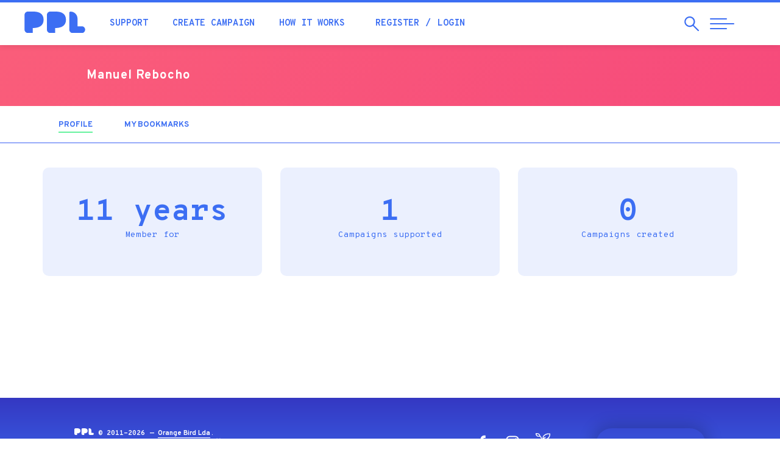

--- FILE ---
content_type: text/html; charset=utf-8
request_url: https://ppl.pt/en/users/manuel-rebocho
body_size: 33952
content:
<!DOCTYPE html>
<html lang="en" dir="ltr" prefix="og: http://ogp.me/ns# article: http://ogp.me/ns/article# book: http://ogp.me/ns/book# profile: http://ogp.me/ns/profile# video: http://ogp.me/ns/video# product: http://ogp.me/ns/product# content: http://purl.org/rss/1.0/modules/content/ dc: http://purl.org/dc/terms/ foaf: http://xmlns.com/foaf/0.1/ rdfs: http://www.w3.org/2000/01/rdf-schema# sioc: http://rdfs.org/sioc/ns# sioct: http://rdfs.org/sioc/types# skos: http://www.w3.org/2004/02/skos/core# xsd: http://www.w3.org/2001/XMLSchema#">
<head>
  <link rel="profile" href="http://www.w3.org/1999/xhtml/vocab" />
  <meta name="viewport" content="width=device-width, initial-scale=1.0">
  <!--[if IE]><![endif]-->
<meta http-equiv="Content-Type" content="text/html; charset=utf-8" />
<meta about="/en/users/manuel-rebocho#me" typeof="foaf:Person" rel="foaf:account" resource="/en/users/manuel-rebocho" />
<meta about="/en/users/manuel-rebocho" property="foaf:name" content="Manuel Rebocho" />
<link rel="shortcut icon" href="https://ppl.pt/sites/all/themes/pplv3/favicon.ico" type="image/vnd.microsoft.icon" />
<link rel="canonical" href="https://ppl.pt/en/users/manuel-rebocho" />
<link rel="shortlink" href="https://ppl.pt/en/user/21546" />
<meta property="fb:app_id" content="179709972089896" />
<meta property="og:site_name" content="PPL" />
<meta property="og:type" content="article" />
<meta property="og:url" content="https://ppl.pt/en/users/manuel-rebocho" />
<meta property="og:image" content="https://ppl.pt/en/sites/all/themes/pplv3/assets/fb-default-banner.jpg" />
<meta property="og:image:width" content="1280" />
<meta property="og:image:height" content="600" />
<meta property="article:author" content="https://facebook.com/pplcrowdfunding" />
  <meta name="theme-color" content="#3c6ef3">
  <meta name="msapplication-navbutton-color" content="#3c6ef3">
  <meta name="apple-mobile-web-app-status-bar-style" content="#3c6ef3">
  <link href="https://plus.google.com/112347052248919603752" rel="publisher" />
  <meta name="publication-media-verification" content="b3df994f76634e8db9162582f17e0718">
  <title>Manuel Rebocho | PPL</title>
    <script type="text/javascript">var INLINE_SVG_FILE = '/sites/all/themes/pplv3/assets/icons.svg'; var INLINE_SVG_REVISION = 1768491298</script>

  <link type="text/css" rel="stylesheet" href="/sites/default/files/advagg_css/css__9cWqptSUNYq5YedfIwh33VxtugFVWjDdEsblT8GhLKI__quUjyhSfbEukHj8a0hYvzm9VTmPALmSZvA0xfM_Oxzo__J8YQDyKR2-LsTLRmsm5MOsPXbxM7xQyM8O0V8SQySQ8.css" media="all" />
<link type="text/css" rel="stylesheet" href="/sites/default/files/advagg_css/css__0Yc-gqjBJb7SBbZxL11sAID2oiHcT_FEDd2n-GCQ1sw__62idA_qHsvBlMkTgXnGZGcAPF3NChSwOylbpSXqW6sk__J8YQDyKR2-LsTLRmsm5MOsPXbxM7xQyM8O0V8SQySQ8.css" media="all" />
<link type="text/css" rel="stylesheet" href="/sites/default/files/advagg_css/css__lltTxdyLdCDFfS9TV2-oqrVAM_cSVRTW83j7SEzrjwE__NJUJhGbkTIHCcKqCxKw2zPTrlbpxqz9vtZnBK_x2XSc__J8YQDyKR2-LsTLRmsm5MOsPXbxM7xQyM8O0V8SQySQ8.css" media="all" />
<link type="text/css" rel="stylesheet" href="//cdn.jsdelivr.net/bootstrap/3.3.7/css/bootstrap.min.css" media="all" />
<link type="text/css" rel="stylesheet" href="/sites/default/files/advagg_css/css__EaACLcAoBGCS8USkmAf3VHFlZE3brslxAY1LffUPq9g__LuAOQm5ar6yr3Xeif9g3wPK3RO6FDYokFSq9ZJchpmg__J8YQDyKR2-LsTLRmsm5MOsPXbxM7xQyM8O0V8SQySQ8.css" media="all" />
<link type="text/css" rel="stylesheet" href="/sites/default/files/advagg_css/css__ovfch3Op72lSjjA9nZ4auWplG8E13hrZp-WunFkHDTk__NmhaURcVPTqkMPaZ9De7DIgJ2K69RjdFJmR7JWkIGqU__J8YQDyKR2-LsTLRmsm5MOsPXbxM7xQyM8O0V8SQySQ8.css" media="all" />
  <!-- HTML5 element support for IE6-8 -->
  <!--[if lt IE 9]>
    <script src="https://cdn.jsdelivr.net/html5shiv/3.7.3/html5shiv-printshiv.min.js"></script>
  <![endif]-->

  <script type="text/javascript" src="/sites/default/files/advagg_js/js__UXwr45yhtN7rpgpxv7jt15iZ_YZ1wLrqatBrJNdTVoU__16FAOU7kBs7ZYP0PjL4yngzH_1_5qpSu-i6wf3PxzIk__J8YQDyKR2-LsTLRmsm5MOsPXbxM7xQyM8O0V8SQySQ8.js"></script>
<script type="text/javascript" src="/sites/default/files/advagg_js/js__mqWn2rcWhH7oN4HHKvxxQm3xgS53bLZNekXKeYeBCes__VRiAWEOlTjXZJ2SUkPnpjWebkoLLG1vYJ0O0UpwD31Q__J8YQDyKR2-LsTLRmsm5MOsPXbxM7xQyM8O0V8SQySQ8.js"></script>
<script type="text/javascript" src="//cdn.jsdelivr.net/bootstrap/3.3.7/js/bootstrap.min.js"></script>
<script type="text/javascript" src="/sites/default/files/advagg_js/js__iW_muvf1UR7zXb8Dqsxf0d7QebyCaHCVrxKXpLGDNOg__VYg9pyUzOOhI4aop-7uPGsv2rgV9d9kMF1Ur3MaqaZ8__J8YQDyKR2-LsTLRmsm5MOsPXbxM7xQyM8O0V8SQySQ8.js"></script>
<script type="text/javascript" src="/sites/default/files/advagg_js/js__Ye7XskKy7HBbbsd08EOgHkJHSpRP67WpSfuH4gnfGgo__ND8ioRHBz-xFjfGlbl7bUyVBcjKcROEQKjmLJpcJ2mg__J8YQDyKR2-LsTLRmsm5MOsPXbxM7xQyM8O0V8SQySQ8.js"></script>
<script type="text/javascript">
<!--//--><![CDATA[//><!--
(function(i,s,o,g,r,a,m){i["GoogleAnalyticsObject"]=r;i[r]=i[r]||function(){(i[r].q=i[r].q||[]).push(arguments)},i[r].l=1*new Date();a=s.createElement(o),m=s.getElementsByTagName(o)[0];a.async=1;a.src=g;m.parentNode.insertBefore(a,m)})(window,document,"script","//www.google-analytics.com/analytics.js","ga");ga("create", "UA-4788571-4", {"cookieDomain":"auto"});ga("require", "displayfeatures");ga('require', 'GTM-M9N9ZMM');ga("send", "pageview");
//--><!]]>
</script>
<script type="text/javascript" src="https://www.googletagmanager.com/gtag/js?id=AW-861657183"></script>
<script type="text/javascript">
<!--//--><![CDATA[//><!--
  window.dataLayer = window.dataLayer || [];
  function gtag(){dataLayer.push(arguments);}
  gtag('js', new Date());
  gtag('config', 'AW-861657183');
//--><!]]>
</script>
<script type="text/javascript" src="/sites/default/files/advagg_js/js__wnudqllK47EBgoeNTpxIczHh5I3yBIzLxgxIebHozCY__C6t1pUeNgT_16ISvcwM9-OTaX0XQ5LtRPPkmcVU3U1c__J8YQDyKR2-LsTLRmsm5MOsPXbxM7xQyM8O0V8SQySQ8.js" defer="defer"></script>
<script type="text/javascript" src="/sites/default/files/advagg_js/js__4VoWP7SgTA24ETlaYCato2obBvWLsIyaE7uDy-FNocs__iUbuGlwtheoQ0Gj_bsB7oSW6bogVigknOdKAo1zSDKA__J8YQDyKR2-LsTLRmsm5MOsPXbxM7xQyM8O0V8SQySQ8.js"></script>
<script type="text/javascript">
<!--//--><![CDATA[//><!--
jQuery.extend(Drupal.settings, {"basePath":"\/","pathPrefix":"en\/","setHasJsCookie":0,"ajaxPageState":{"theme":"pplv3","theme_token":"S4rdIzrKP0Q7BDx3ArUzKORUQjP3ZMPzqrL0s_au6NU","css":{"modules\/system\/system.base.css":1,"sites\/all\/modules\/date\/date_api\/date.css":1,"sites\/all\/modules\/date\/date_popup\/themes\/datepicker.1.7.css":1,"modules\/field\/theme\/field.css":1,"sites\/all\/modules\/logintoboggan\/logintoboggan.css":1,"modules\/node\/node.css":1,"sites\/all\/modules\/extlink\/extlink.css":1,"sites\/all\/modules\/views\/css\/views.css":1,"sites\/all\/modules\/ctools\/css\/ctools.css":1,"sites\/all\/modules\/views_slideshow\/views_slideshow.css":1,"sites\/all\/modules\/ouibounce_exit_modal\/css\/ouibounce_exit_modal.css":1,"modules\/locale\/locale.css":1,"\/\/cdn.jsdelivr.net\/bootstrap\/3.3.7\/css\/bootstrap.min.css":1,"sites\/all\/themes\/bootstrap\/css\/3.3.7\/overrides.min.css":1,"sites\/all\/themes\/pplv3\/css\/jquery.fancybox.min.css":1,"sites\/all\/themes\/pplv3\/css\/slick.css":1,"sites\/all\/themes\/pplv3\/css\/slick-theme.css":1,"sites\/all\/themes\/pplv3\/css\/lity.min.css":1,"sites\/all\/themes\/pplv3\/css\/jquery.scrolling-tabs.min.css":1,"sites\/all\/themes\/pplv3\/css\/bootstrap-4-utilities.min.css":1,"sites\/all\/themes\/pplv3\/all.css":1,"sites\/all\/themes\/pplv3\/css\/pplv3.css":1,"sites\/all\/themes\/pplv3\/css\/user.css":1,"sites\/all\/themes\/pplv3\/css\/override-all.css":1},"js":{"sites\/all\/modules\/ouibounce_exit_modal\/js\/ouibounce_exit_modal.js":1,"sites\/all\/themes\/bootstrap\/js\/bootstrap.js":1,"sites\/all\/modules\/jquery_update\/replace\/jquery\/1.12\/jquery.min.js":1,"misc\/jquery-extend-3.4.0.js":1,"misc\/jquery-html-prefilter-3.5.0-backport.js":1,"misc\/jquery.once.js":1,"misc\/drupal.js":1,"sites\/all\/modules\/jquery_update\/js\/jquery_browser.js":1,"sites\/all\/libraries\/ouibounce\/build\/ouibounce.min.js":1,"misc\/form-single-submit.js":1,"\/\/cdn.jsdelivr.net\/bootstrap\/3.3.7\/js\/bootstrap.min.js":1,"sites\/all\/modules\/ajax_error_behavior\/ajax_error_behavior.js":1,"sites\/all\/modules\/extlink\/extlink.js":1,"sites\/all\/modules\/views_slideshow\/js\/views_slideshow.js":1,"sites\/all\/modules\/google_analytics\/googleanalytics.js":1,"https:\/\/www.googletagmanager.com\/gtag\/js?id=AW-861657183":1,"sites\/all\/themes\/pplv3\/js\/fontawesome-all.min.js":1,"sites\/all\/themes\/pplv3\/js\/jquery.countTo.js":1,"sites\/all\/themes\/pplv3\/js\/jquery.viewportchecker.js":1,"sites\/all\/themes\/pplv3\/js\/jquery.unveil.js":1,"sites\/all\/themes\/pplv3\/js\/lity.min.js":1,"sites\/all\/themes\/pplv3\/js\/jquery.matchHeight.js":1,"sites\/all\/themes\/pplv3\/js\/jquery.fancybox.min.js":1,"sites\/all\/themes\/pplv3\/js\/slick.min.js":1,"sites\/all\/themes\/pplv3\/js\/jquery.scrolling-tabs.min.js":1,"sites\/all\/themes\/pplv3\/js\/blazy.min.js":1,"sites\/all\/themes\/pplv3\/js\/TweenMax.min.js":1,"sites\/all\/themes\/pplv3\/js\/ScrollMagic.min.js":1,"sites\/all\/themes\/pplv3\/js\/plugins\/animation.gsap.min.js":1,"sites\/all\/themes\/pplv3\/js\/ppl.js":1,"sites\/all\/themes\/pplv3\/js\/pplstore.js":1}},"ajaxErrorBehavior":{"behavior":"watchdog","error":"Parece ter ocorrido um problema na comunica\u00e7\u00e3o.\r\nPor favor tente novamente, refresque a p\u00e1gina ou verifique a sua liga\u00e7\u00e3o \u00e0 internet.","watchdog_url":"https:\/\/ppl.pt\/en\/ajax_error_behavior\/watchdog"},"ouibounceExitModal":{"Sensitivity":20,"AggressiveMode":false,"Timer":1000,"Delay":500,"CookieExpiration":30,"CookieDomain":"ppl.pt","CookieName":"viewedOuibounceModal","SitewideCookie":true},"extlink":{"extTarget":"_blank","extClass":0,"extLabel":"(link is external)","extImgClass":0,"extSubdomains":1,"extExclude":"https:\\\/\\\/www\\.facebook\\.com\\\/v[\\d\\.]+\\\/dialog\\\/oauth.*","extInclude":"","extCssExclude":"","extCssExplicit":"","extAlert":0,"extAlertText":"This link will take you to an external web site. We are not responsible for their content.","mailtoClass":0,"mailtoLabel":"(link sends e-mail)"},"googleanalytics":{"trackOutbound":1,"trackMailto":1,"trackDownload":1,"trackDownloadExtensions":"7z|aac|arc|arj|asf|asx|avi|bin|csv|doc(x|m)?|dot(x|m)?|exe|flv|gif|gz|gzip|hqx|jar|jpe?g|js|mp(2|3|4|e?g)|mov(ie)?|msi|msp|pdf|phps|png|ppt(x|m)?|pot(x|m)?|pps(x|m)?|ppam|sld(x|m)?|thmx|qtm?|ra(m|r)?|sea|sit|tar|tgz|torrent|txt|wav|wma|wmv|wpd|xls(x|m|b)?|xlt(x|m)|xlam|xml|z|zip"},"ppl-modal-style":{"modalSize":{"type":"scale","width":0.80000000000000004,"height":0.80000000000000004,"addWidth":0,"addHeight":0,"contentRight":25,"contentBottom":45},"modalTheme":"CToolsModalDialogPPL","modalOptions":{"opacity":0.80000000000000004,"background":"#3438c2"}},"urlIsAjaxTrusted":{"\/en\/users\/manuel-rebocho":true},"bootstrap":{"anchorsFix":"0","anchorsSmoothScrolling":"0","formHasError":1,"popoverEnabled":1,"popoverOptions":{"animation":1,"html":0,"placement":"right","selector":"","trigger":"click","triggerAutoclose":1,"title":"","content":"","delay":0,"container":"body"},"tooltipEnabled":1,"tooltipOptions":{"animation":1,"html":0,"placement":"auto left","selector":"","trigger":"hover focus","delay":0,"container":"body"}}});
//--><!]]>
</script>
  <link href="https://fonts.googleapis.com/css?family=Fredoka+One|Overpass+Mono:300,400,700|Overpass:200,200i,300,300i,400,400i,700,900&display=swap" rel="stylesheet">

    <!-- Facebook Pixel Code -->
    <script>
  !function(f,b,e,v,n,t,s){if(f.fbq)return;n=f.fbq=function(){n.callMethod?
  n.callMethod.apply(n,arguments):n.queue.push(arguments)};if(!f._fbq)f._fbq=n;
  n.push=n;n.loaded=!0;n.version='2.0';n.queue=[];t=b.createElement(e);t.async=!0;
  t.src=v;s=b.getElementsByTagName(e)[0];s.parentNode.insertBefore(t,s)}(window,
  document,'script','//connect.facebook.net/en_US/fbevents.js');

  fbq('init', '1110753115616328');
  fbq('track', "PageView");</script>
  <noscript><img height="1" width="1" style="display:none" src="https://www.facebook.com/tr?id=1110753115616328&ev=PageView&noscript=1"/></noscript>
  <!-- End Facebook Pixel Code -->

  <link rel="apple-touch-icon" sizes="180x180" href="/sites/all/themes/pplv3/apple-touch-icon.png">
  <link rel="icon" type="image/png" sizes="32x32" href="/sites/all/themes/pplv3/favicon-32x32.png">
  <link rel="icon" type="image/png" sizes="16x16" href="/sites/all/themes/pplv3/favicon-16x16.png">
  <link rel="manifest" href="/sites/all/themes/pplv3/site.webmanifest" crossorigin="use-credentials">
  <link rel="mask-icon" href="/sites/all/themes/pplv3/safari-pinned-tab.svg" color="#5bbad5">
  <link rel="shortcut icon" href="/sites/all/themes/pplv3/favicon.ico?v=3">
  <meta name="msapplication-TileColor" content="#da532c">
  <meta name="msapplication-config" content="/sites/all/themes/pplv3/browserconfig.xml">
  <meta name="theme-color" content="#ffffff">
  
</head>
<body class="html not-front not-logged-in no-sidebars page-user page-user- page-user-21546 i18n-en">
  

  

<header class="header-nav">
  <div class="container-fluid">
    <div class="row">
      <div class="header-pad">
        <a href="/en" class="header-logo">
          <div class="table-vam">
            <div class="cell-vam">
              <img src="/sites/all/themes/pplv3/logo.svg" onerror="this.onerror=null; this.src='https://ppl.pt/sites/all/themes/pplv3/logo.png'" alt="Home" />
            </div>
          </div>
        </a>
        <div class="header-nav-left">
          <div class="table-vam">
            <div class="cell-vam">
              <ul class="list-inline header-quick-list">
                <li><a href="/en/support" class="header-nav-link">Support</a></li>
                <li><a href="/en/launch" class="header-nav-link">Create campaign</a></li>
                <li><a href="/en/how-it-works" class="header-nav-link">How it works</a></li>
                                <li>
                  <ul class="list-inline">
                                          <li><a href="/en/user/register?destination=user/21546" class="header-nav-link">Register</a></li>
                      <li><a href="/en/user/login?destination=user/21546" class="header-nav-link">Login</a></li>
                                      </ul>
                </li>
                                              </ul>
            </div>
          </div>
        </div>
        <div class="header-nav-right">
          <div class="table-vam">
            <div class="cell-vam">
              <ul class="list-inline header-triggers">
                <li>
                  <a href="#" id="trigger-search" class="search-open">
                    <span class="sr-only">Search</span>
                    <span class="search-open-icon" aria-hidden="true"><svg class="icon magnifying-glass"><use xlink:href="#icon-magnifying-glass"></use></svg></span>
                  </a>
                </li> 
                <li>
                  <a href="#" id="trigger-nav" class="collapsed menu-open">
                    <span class="sr-only">Abrir Navegação</span>
                    <span class="menu-bar menu-bar-top"></span>
                    <span class="menu-bar menu-bar-middle"></span>
                    <span class="menu-bar menu-bar-bottom"></span>
                  </a>
                </li>
              </ul>
            </div>
          </div>
        </div>
      </div>
    </div>
    
    <div id="search" class="row search-menu collapsed">
      <div class="left-search">
        <div class="table-vam">
          <div class="cell-vam">
            <div class="">
              <div class="search-start-input"><span class="search-input-icon" aria-hidden="true"><svg class="icon magnifying-glass"><use xlink:href="#icon-magnifying-glass"></use></svg></span></div>
              <form class="form-search content-search" action="/en/users/manuel-rebocho" method="post" id="search-block-form--2" accept-charset="UTF-8"><div><div>
      <h2 class="element-invisible">Search form</h2>
    <div><input title="Search campaigns, blog, questions..." placeholder="Search campaigns, blog, questions..." required="true" class="search-input" type="text" id="edit-search-block-form--4" name="search_block_form" value="" size="15" maxlength="128" /><span class="input-group-btn"><button type="submit" class="btn btn-primary"><span class="icon glyphicon glyphicon-search" aria-hidden="true"></span>
</button></span></div><div class="form-actions form-wrapper form-group" id="edit-actions--2"><button class="element-invisible btn btn-primary form-submit" type="submit" id="edit-submit--2" name="op" value="Search">Search</button>
</div><input type="hidden" name="form_build_id" value="form-SdGCVZOUuiq90rx-b3aXC1M1DQ6iJh-PlvT8qg6ELmk" />
<input type="hidden" name="form_id" value="search_block_form" />
</div>
</div></form>            </div>
          </div>
        </div>
      </div>
      
      <div class="right-search">
        <button type="button" id="close-search" class="search-close collapsed" aria-label="Close">
          <span class="sr-only">Close</span>
          <span class="icon-bar icon-bar-top"></span>
          <span class="icon-bar icon-bar-bottom"></span>
        </button>
      </div>
    </div>
      
  </div>
</header>

<main>

        <div class="highlighted">  <div>
    <section id="block-cfppl-ppl-ppl-user-profile-banner" class="block block-cfppl-ppl clearfix">

      
  
<div class="profile-top-ui">
  <div class="container-fluid">
    <div class="row">
      <div class="col-xs-10 col-xs-offset-1 col-sm-10 col-sm-offset-1">
        <div class="row">
          <div class="col-xs-12 col-md-8 profile-col">
            <ul class="profile-list">
                            <li>
                <div class="profile-desc">
                  <p class="profile-greeting-name"> <span class="profile-greeting-name-user">Manuel Rebocho</span>
                                    </p>
                                  </div>
              </li>
            </ul>
          </div>
          <div class="col-xs-12 col-md-4 profile-col profile-col-right pad-t-sm">
            <div class="table-vam">
              <div class="cell-vam">
                              </div>
            </div>
          </div>
        </div>
      </div>
    </div>
  </div>
</div>
<style>#primary-tabs { border-top: none;}</style>

</section>
  </div>
</div>
    
      <div id="primary-tabs"><div class="container"><ul class="tabs--primary nav nav-pills nav-campaign"><li class="active"><a href="/en/users/manuel-rebocho" class="active"><p class="nav-title">Profile<span class="element-invisible">(active tab)</span></p></a></li>
<li><a href="/en/users/manuel-rebocho/bookmarks"><p class="nav-title">My bookmarks</p></a></li>
</ul></div></div>  
      
    <div class="container">                          <div>
    <section id="block-system-main" class="block block-system clearfix">

      
  <div class="profile" typeof="sioc:UserAccount" about="/en/users/manuel-rebocho">

      
    <div class="summary pad-b-xl">
      <ul class="list-unstyled community-stats-list row">
                  <li class="col-xs-12 col-md-4">
            <p class="stats-number">11 years<br><span class="stats-desc">Member for</span></p>
          </li>
                  <li class="col-xs-12 col-md-4">
            <p class="stats-number">1<br><span class="stats-desc">Campaigns supported</span></p>
          </li>
                  <li class="col-xs-12 col-md-4">
            <p class="stats-number">0<br><span class="stats-desc">Campaigns created</span></p>
          </li>
              </ul>
    </div>

  
  
    
</div>
</section>
  </div>
    </div>
  
</main>

<footer>
  <div class="container-fluid">

          <div id="footer-banner" class="row">
          <div>
    <section id="block-ouibounce-exit-modal-ouibounce-exit-modal" class="block block-ouibounce-exit-modal clearfix">

      
  <!-- Ouibounce Modal -->
<div id="ouibounce-exit-modal">
  <div class="underlay"></div>
  <div class="modal">
    
    <div class="modal-body">
              <section id="block-block-47" class="block block-block clearfix">

      
  <h2 class="text-center">PPL Challenge</h2>
<p><img src="/sites/all/themes/mppl/images/desafio-img.jpg"></p>
<p>Receive a daily email during the next 6 days to create the perfect campaign.<br>Challenge accepted?</p>
<p><a href="/desafio" class="btn btn-primary">ACCEPT!</a></p>
<button type="button" class="modal-close" data-dismiss="modal" aria-label="Close" onClick="(function(){jQuery('#ouibounce-exit-modal').hide(); return false;})();return false;">
<span class="icon-bar icon-bar-top"></span>
<span class="icon-bar icon-bar-bottom"></span>
</button>
</section>
          </div>

    <div class="modal-footer">
          </div>
  </div>
</div>

</section>
  </div>
      </div>
    
    <div id="footer-info" class="row">
      <div class="footer-info-bottom">
        <div class="col-xs-10 col-xs-offset-1">
          <div class="row">
            <div class="col-md-7 col-md-push-5 footer-social-language">
              <ul class="footer-social-list">
                <li><a href="https://facebook.com/pplcrowdfunding" class="footer-social-a" title="Facebook" target="_blank"><span class="footer-social-icon"><svg class="icon icon-facebook"><use xlink:href="#icon-facebook"></use></svg></span><span class="sr-only">Facebook</span></a></li>
                <li><a href="https://www.instagram.com/pplcrowdfunding" class="footer-social-a" title="Instagram" target="_blank"><span class="footer-social-icon"><svg class="icon icon-instagram"><use xlink:href="#icon-instagram"></use></svg></span><span class="sr-only">Instagram</span></a></li>
                <li><a href="https://ppl.pt/blog" class="footer-social-a" title="Blog" target="_blank"><span class="footer-social-icon"><svg class="icon icon-ppl-history"><use xlink:href="#icon-ppl-history"></use></svg></span><span class="sr-only">Blog</span></a></li>
              </ul>
              <div class="footer-language dropup hidden-xs hidden-sm">
                <button class="dropdown-toggle footer-language-selector text-uppercase" type="button" data-toggle="dropdown" id="language-menu" data-toggle="dropdown" aria-haspopup="true" aria-expanded="false">English</button><ul class="dropdown-menu footer-language-drop"><li class="pt-pt first"><a href="/users/manuel-rebocho" class="language-option text-uppercase" xml:lang="pt-pt">Português</a></li>
<li class="en last active"><a href="/en/users/manuel-rebocho" class="language-option text-uppercase language-selected active" xml:lang="en">English <span class="footer-language-check"><svg class="icon icon-check"><use xlink:href="#icon-check"></use></svg></span></a></li>
</ul>              </div>
            </div>

            <div class="col-md-5 col-md-pull-7">
              <p class="footer-copy-desc"><img class="footer-logo" src="/sites/all/themes/pplv3/assets/logo-ppl-white.svg" onerror="this.onerror=null; this.src='/sites/all/themes/pplv3/assets/logo-ppl-white.png'" alt="PPL &mdash; Crowdfunding Portugal" /> 
              &copy; 2011-2026 &mdash; <a href="http://orange-bird.pt">Orange Bird Lda</a>.<br>
              Proudly "Made in Portugal", with <svg class="icon icon-heart"><use xlink:href="#icon-heart"></use></svg>
              </p>
            </div>
          </div>
        </div>
      </div>
    </div>
      
  </div>
</footer>

<!-- ========== full page menu ======== -->
<div id="ppl-menu" class="full-page-menu">
  <div class="container-fluid full-height">
    <div class="row full-height">
      <div class="col-xs-12 col-md-4 full-page-menu-height">
        <div class="row full-height">
                   
          <div class="left-menu">
              
            <div>
              <a href="/en" class="menu-logo-a">
                <img class="menu-logo" src="/sites/all/themes/pplv3/assets/logo-ppl-white.svg" onerror="this.onerror=null; this.src='/sites/all/themes/pplv3/assets/logo-ppl-white.png'" alt="PPL" />
              </a>
            </div>

            <div class="menu-language">
              <button class="dropdown-toggle footer-language-selector text-uppercase" type="button" data-toggle="dropdown" id="language-menu" data-toggle="dropdown" aria-haspopup="true" aria-expanded="false">English</button><ul class="dropdown-menu footer-language-drop"><li class="pt-pt first"><a href="/users/manuel-rebocho" class="language-option text-uppercase" xml:lang="pt-pt">Português</a></li>
<li class="en last active"><a href="/en/users/manuel-rebocho" class="language-option text-uppercase language-selected active" xml:lang="en">English <span class="footer-language-check"><svg class="icon icon-check"><use xlink:href="#icon-check"></use></svg></span></a></li>
</ul>            </div>

            <div class="hidden-xs hidden-sm menu-copy-social">
              <p class="menu-copy-p">If you need help to back or create a campaign, or have any question or suggestion, feel free to...<br /><a href="/en/contact" class="fw-bold">Contact us</a></p>
              <ul class="menu-social-list">
                <li><a class="menu-social-a" href="https://facebook.com/pplcrowdfunding" title="PPL Facebook"><span class="menu-social-icon"><svg class="icon icon-facebook"><use xlink:href="#icon-facebook"></use></svg></span><span class="sr-only">Facebook</span></a></li>
                <li><a class="menu-social-a" href="https://www.instagram.com/pplcrowdfunding" title="PPL Instagram"><span class="menu-social-icon"><svg class="icon icon-instagram"><use xlink:href="#icon-instagram"></use></svg></span><span class="sr-only">Instagram</span></a></li>
                <li><a class="menu-social-a" href="https://ppl.pt/blog" title="PPL Blog"><span class="menu-social-icon"><svg class="icon icon-ppl-history"><use xlink:href="#icon-ppl-history"></use></svg></span><span class="sr-only">Blog</span></a></li>
              </ul>
            </div>
            
          </div>
                   
        </div>
      </div>
            
      <div id="ppl-scroll" class="col-xs-12 col-md-8 full-page-menu-height">
        <div class="nav-arrow hidden-xs hidden-sm">
          <span class="ppl-scroll-icon"><svg class="icon icon-large-arrow-r"><use xlink:href="#icon-large-arrow-r"></use></svg></span>
        </div>

                  
        <div class="row full-height">
          <div id="nav-menu" class="nav-menu-block col-xs-12 col-md-10 col-lg-7">
            <nav>
              <ul id="nav-list" class="nav-menu-list">
                <li class="hidden-md hidden-lg"><p class="loggedin-title">My account</p></li>
                                  <li class="hidden-md hidden-lg"><a href="/en/user/login?destination=user/21546" class="nav-link">Login</a></li>
                  <li class="hidden-md hidden-lg nav-menu-list-divider"><a href="/en/user/register?destination=user/21546" class="nav-link">Register</a></li>
                
                                                                      <li><a href="/en" class="nav-link" data-conteudo="#menu-198">Home</a></li>
                                                                      <li><a href="/en/support" class="nav-link" data-conteudo="#menu-639">Support projects</a></li>
                                                                                                          <li><a href="/en/launch/tips" class="nav-link" data-conteudo="#menu-577">Raise funds</a></li>
                                                                      <li><a href="/en/how-it-works" class="nav-link" data-conteudo="#menu-5203">How it works</a></li>
                                                                                                          <li><a href="/en/success" class="nav-link" data-conteudo="#menu-2604">Success cases</a></li>
                                                                      <li><a href="/en/team" class="nav-link" data-conteudo="#menu-1233">About us</a></li>
                                                                      <li><a href="/en/channels" class="nav-link" data-conteudo="#menu-2737">Channels</a></li>
                                                                      <li><a href="/en/infographic" class="nav-link" data-conteudo="#menu-1652">Statistics</a></li>
                                                                      <li><a href="/en/blog" class="nav-link" data-conteudo="#menu-5208">Blog</a></li>
                                                                      <li><a href="/en/academy" class="nav-link" data-conteudo="#menu-5207">Academia</a></li>
                                                                      <li><a href="/en/faq" class="nav-link" data-conteudo="#menu-5202">Help</a></li>
                                                                      <li><a href="/en/contact" class="nav-link" data-conteudo="#menu-5201">Contacts</a></li>
                              </ul>
            </nav>
          </div>
          <div id="nav-desc" class="visible-lg col-lg-5 full-height">
                                                      <div id="menu-198" class="nav-desc-block">
                  <p>Your journey starts here. This is the best spot to have a good overview of what's going on at PPL.</p>
              </div>
                                                      <div id="menu-639" class="nav-desc-block">
                  <p>Do you like helping others achieve their potential? Here you will find dreams you can make come true</p>
              </div>
                                                                                  <div id="menu-577" class="nav-desc-block">
                  <p>Are you creative? Entrepreneur? Got a feasible idea? Or a crazy one? Create your campaign and raise the funds you need to make it a reality</p>
              </div>
                                                      <div id="menu-5203" class="nav-desc-block">
                  <p>Want to know how we work? Learn how to create or support a campaign. Without hassle.</p>
              </div>
                                                                                  <div id="menu-2604" class="nav-desc-block">
                  <p>Every single success story makes us all proud and the PPL community has a few in its history. Find some inspiration for your own campaign here.</p>
              </div>
                                                      <div id="menu-1233" class="nav-desc-block">
                  <p>About us</p>
              </div>
                                                      <div id="menu-2737" class="nav-desc-block">
                  <p>PPL has several channels where you will find community-specific projects. For example, the "Livros de Ontem" editor has its own channel to fund its publishings. EDP Foundation co-funds social projects that are shown in their channel. And more!</p>
              </div>
                                                      <div id="menu-1652" class="nav-desc-block">
                  <p>The impact we all made to convert dreams into reality</p>
              </div>
                                                      <div id="menu-5208" class="nav-desc-block">
                  <p>Know and learn with the experiences from previous PPL campaigners</p>
              </div>
                                                      <div id="menu-5207" class="nav-desc-block">
                  <p>Que título escolher? Que ferramentas para criar um video? Como calcular o montante? Aprende na Academia</p>
              </div>
                                                      <div id="menu-5202" class="nav-desc-block">
                  <p>Questions? Don't worry, you'll certainly find the answer you're looking for in our FAQ</p>
              </div>
                                                      <div id="menu-5201" class="nav-desc-block">
                  <p>We're always available to talk to you. Feel free to contact us</p>
              </div>
                      </div>
            
          <div class="visible-xs visible-sm col-xs-10 col-xs-offset-1 mobile-bottom">
            <ul class="menu-social-list">
              <li><a class="menu-social-a" href="https://facebook.com/pplcrowdfunding" title="PPL Facebook"><span class="menu-social-icon"><svg class="icon icon-facebook"><use xlink:href="#icon-facebook"></use></svg></span><span class="sr-only">Facebook</span></a></li>
              <li><a class="menu-social-a" href="https://www.instagram.com/pplcrowdfunding" title="PPL Instagram"><span class="menu-social-icon"><svg class="icon icon-instagram"><use xlink:href="#icon-instagram"></use></svg></span><span class="sr-only">Instagram</span></a></li>
              <li><a class="menu-social-a" href="https://ppl.pt/blog" title="PPL Blog"><span class="menu-social-icon"><svg class="icon icon-ppl-history"><use xlink:href="#icon-ppl-history"></use></svg></span><span class="sr-only">Blog</span></a></li>
            </ul>
          </div>

        </div>    
                
      </div>
    </div>

    <button type="button" id="close-nav" class="menu-close collapsed" aria-label="Close">
      <span class="sr-only">Close</span>
      <span class="icon-bar icon-bar-top"></span>
      <span class="icon-bar icon-bar-bottom"></span>
    </button>

  </div>
</div>

<div class="back-to-top-wrapper hidden-xs hidden-sm">
<a href="#" onclick="topFunction()" id="back-to-top" title="Back to top" class="btn btn-violet back-to-top" data-toggle="tooltip" data-placement="left"><svg class="icon chevron-thin-up"><use xlink:href="#icon-chevron-thin-up"></use></svg></span></a>
</div>
  <script type="text/javascript" src="/sites/default/files/advagg_js/js__jm4kufC8UMDP-SA3n2HLIR8rzX_dJ_jZ-3n9SgivENA__Xor-0ZkIze9XCAQoI4L3KZYZ5mm-qt1Ziac_z6UX5Kg__J8YQDyKR2-LsTLRmsm5MOsPXbxM7xQyM8O0V8SQySQ8.js"></script>
<script type="text/javascript" src="/sites/default/files/advagg_js/js__i11V-7AETPhfL9YzRpXBpECwVkYyQ_ahu2eHxES_mK0__S79mhsO6q7fWONLNt9XSEZx-JmiQeAEtuPkuVxIEjpY__J8YQDyKR2-LsTLRmsm5MOsPXbxM7xQyM8O0V8SQySQ8.js"></script>
</body>
</html>


--- FILE ---
content_type: text/css
request_url: https://ppl.pt/sites/default/files/advagg_css/css__ovfch3Op72lSjjA9nZ4auWplG8E13hrZp-WunFkHDTk__NmhaURcVPTqkMPaZ9De7DIgJ2K69RjdFJmR7JWkIGqU__J8YQDyKR2-LsTLRmsm5MOsPXbxM7xQyM8O0V8SQySQ8.css
body_size: -235
content:
main a:not([class]),main p a:link,main p a:visited,main table a{color:#3c6ef3}p:not([class]){margin-bottom:10px}.btn{padding-left:15px;padding-right:15px}textarea{min-height:auto}.not-logged-in .nav-menu-list-divider .nav-link:link,.not-logged-in .nav-menu-list-divider .nav-link:visited{font-size:16px}#campaign-menu-list li:last-child{height:auto}.footer-banner-top{border-bottom:none}

--- FILE ---
content_type: application/javascript
request_url: https://ppl.pt/sites/default/files/advagg_js/js__mqWn2rcWhH7oN4HHKvxxQm3xgS53bLZNekXKeYeBCes__VRiAWEOlTjXZJ2SUkPnpjWebkoLLG1vYJ0O0UpwD31Q__J8YQDyKR2-LsTLRmsm5MOsPXbxM7xQyM8O0V8SQySQ8.js
body_size: 1482
content:
!function(e,n){"function"==typeof define&&define.amd?define(n):"object"==typeof exports?module.exports=n(require,exports,module):e.ouibounce=n()}(this,function(e,n,o){return function(e,n){"use strict";function o(e,n){return"undefined"==typeof e?n:e}function i(e){var n=24*e*60*60*1e3,o=new Date;return o.setTime(o.getTime()+n),"; expires="+o.toUTCString()}function t(){s()||(L.addEventListener("mouseleave",u),L.addEventListener("mouseenter",r),L.addEventListener("keydown",c))}function u(e){e.clientY>k||(D=setTimeout(m,y))}function r(){D&&(clearTimeout(D),D=null)}function c(e){g||e.metaKey&&76===e.keyCode&&(g=!0,D=setTimeout(m,y))}function d(e,n){return a()[e]===n}function a(){for(var e=document.cookie.split("; "),n={},o=e.length-1;o>=0;o--){var i=e[o].split("=");n[i[0]]=i[1]}return n}function s(){return d(T,"true")&&!v}function m(){s()||(e&&(e.style.display="block"),E(),f())}function f(e){var n=e||{};"undefined"!=typeof n.cookieExpire&&(b=i(n.cookieExpire)),n.sitewide===!0&&(w=";path=/"),"undefined"!=typeof n.cookieDomain&&(x=";domain="+n.cookieDomain),"undefined"!=typeof n.cookieName&&(T=n.cookieName),document.cookie=T+"=true"+b+x+w,L.removeEventListener("mouseleave",u),L.removeEventListener("mouseenter",r),L.removeEventListener("keydown",c)}var l=n||{},v=l.aggressive||!1,k=o(l.sensitivity,20),p=o(l.timer,1e3),y=o(l.delay,0),E=l.callback||function(){},b=i(l.cookieExpire)||"",x=l.cookieDomain?";domain="+l.cookieDomain:"",T=l.cookieName?l.cookieName:"viewedOuibounceModal",w=l.sitewide===!0?";path=/":"",D=null,L=document.documentElement;setTimeout(t,p);var g=!1;return{fire:m,disable:f,isDisabled:s}}});
;/*})'"*/
;/*})'"*/
(function ($) {

/**
 * Prevents consecutive form submissions of identical form values.
 *
 * Repetitive form submissions that would submit the identical form values are
 * prevented, unless the form values are different from the previously
 * submitted values.
 *
 * This is a simplified re-implementation of a user-agent behavior that should
 * be natively supported by major web browsers, but at this time, only Firefox
 * has a built-in protection.
 *
 * A form value-based approach ensures that the constraint is triggered for
 * consecutive, identical form submissions only. Compared to that, a form
 * button-based approach would (1) rely on [visible] buttons to exist where
 * technically not required and (2) require more complex state management if
 * there are multiple buttons in a form.
 *
 * This implementation is based on form-level submit events only and relies on
 * jQuery's serialize() method to determine submitted form values. As such, the
 * following limitations exist:
 *
 * - Event handlers on form buttons that preventDefault() do not receive a
 *   double-submit protection. That is deemed to be fine, since such button
 *   events typically trigger reversible client-side or server-side operations
 *   that are local to the context of a form only.
 * - Changed values in advanced form controls, such as file inputs, are not part
 *   of the form values being compared between consecutive form submits (due to
 *   limitations of jQuery.serialize()). That is deemed to be acceptable,
 *   because if the user forgot to attach a file, then the size of HTTP payload
 *   will most likely be small enough to be fully passed to the server endpoint
 *   within (milli)seconds. If a user mistakenly attached a wrong file and is
 *   technically versed enough to cancel the form submission (and HTTP payload)
 *   in order to attach a different file, then that edge-case is not supported
 *   here.
 *
 * Lastly, all forms submitted via HTTP GET are idempotent by definition of HTTP
 * standards, so excluded in this implementation.
 */
Drupal.behaviors.formSingleSubmit = {
  attach: function () {
    function onFormSubmit (e) {
      var $form = $(e.currentTarget);
      var formValues = $form.serialize();
      var previousValues = $form.attr('data-drupal-form-submit-last');
      if (previousValues === formValues) {
        e.preventDefault();
      }
      else {
        $form.attr('data-drupal-form-submit-last', formValues);
      }
    }

    $('body').once('form-single-submit')
      .delegate('form:not([method~="GET"])', 'submit.singleSubmit', onFormSubmit);
  }
};

})(jQuery);

;/*})'"*/
;/*})'"*/
